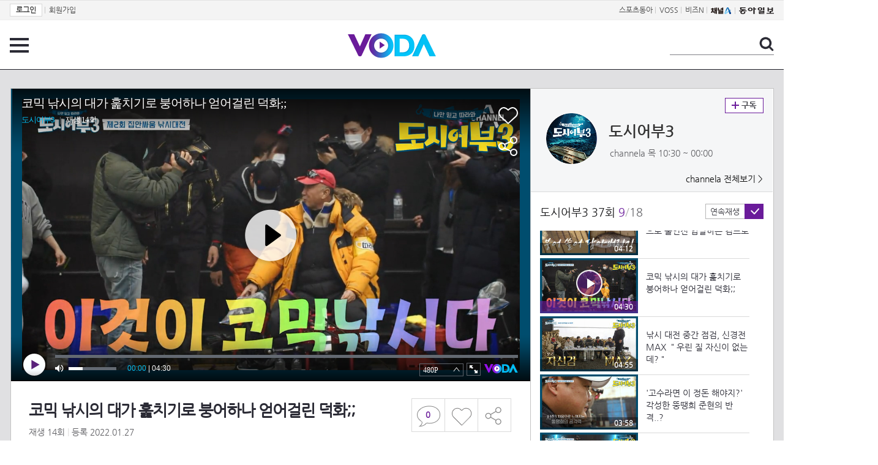

--- FILE ---
content_type: text/html; charset=UTF-8
request_url: https://voda.donga.com/view/3/all/39/3172993/1
body_size: 10520
content:
<!doctype html>
<html lang="ko">
    <head>
        <title>코믹 낚시의 대가 훑치기로 붕어하나 얻어걸린 덕화;; | 보다</title>
        <meta name='keywords' content='보다, VODA, 동아일보, 동아닷컴, news, donga.com, voda'>
        <meta name='description' content="도시어부3 37회(2022.01.27) ＂에이 저건 아니지~＂ 훑치기로 얻어걸린 붕어, 잡고도 부끄러운 덕화의 첫 붕어 나만 믿고 따라와, 도시어부3 매주 목요일 밤 10시 30분">
        <meta name='writer' content='동아닷컴'>
        <meta http-equiv='Content-Type' content='text/html; charset=utf-8'>
        <meta http-equiv="X-UA-Compatible" content="IE=edge">
        <meta property="og:image" content="https://dimg.donga.com/egc/CDB/VODA/Article/CA1/WPG2210104D/61/f2/b2/0c/61f2b20c012ea0a0a0a.png"/>
        <meta name='robots' content='index,follow'/><meta name='googlebot' content='index,follow'/><meta name='referrer' content='no-referrer-when-downgrade'><meta property='og:type' content='video'><meta property='og:site_name' content='voda.donga.com' /><meta property='og:title' content='코믹 낚시의 대가 훑치기로 붕어하나 얻어걸린 덕화;;'/><meta property='og:image' content='https://dimg.donga.com/egc/CDB/VODA/Article/CA1/WPG2210104D/61/f2/b2/0c/61f2b20c012ea0a0a0a.png'/><meta property='og:description' content='도시어부3 37회(2022.01.27) ＂에이 저건 아니지~＂ 훑치기로 얻어걸린 붕어, 잡고도 부끄러운 덕화의 첫 붕어 나만 믿고 따라와, 도시어부3 매주 목요일 밤 10시 30분'><meta property='og:url' content='https://voda.donga.com/view/3/all/39/3172993/1'><meta property='og:video' content='https://voda.donga.com/play?cid=3172993&isAutoPlay=0'><meta property='og:video:url' content='https://voda.donga.com/play?cid=3172993&isAutoPlay=0'><meta property='og:video:type' content='text/html' /><meta property='og:video:width' content='476'><meta property='og:video:height' content='268'><meta property='og:video' content='https://voda.donga.com/play?cid=3172993&isAutoPlay=0'><meta property='og:video:url' content='https://voda.donga.com/play?cid=3172993&isAutoPlay=0'><meta property='og:video:type' content='application/x-shockwave-flash' /><meta property='og:video:width' content='476'><meta property='og:video:height' content='268'><meta name='twitter:card' content='summary' /><meta name='twitter:image:src' content='https://dimg.donga.com/egc/CDB/VODA/Article/CA1/WPG2210104D/61/f2/b2/0c/61f2b20c012ea0a0a0a.png' /><meta name='twitter:site' content='@dongamedia' /><meta name='twitter:url' content='https://voda.donga.com/view/3/all/39/3172993/1' /><meta name='twitter:description' content='도시어부3 37회(2022.01.27) ＂에이 저건 아니지~＂ 훑치기로 얻어걸린 붕어, 잡고도 부끄러운 덕화의 첫 붕어 나만 믿고 따라와, 도시어부3 매주 목요일 밤 10시 30분' /><meta name='twitter:title' content='코믹 낚시의 대가 훑치기로 붕어하나 얻어걸린 덕화;;' />
        <link rel="image_src" href="https://dimg.donga.com/egc/CDB/VODA/Article/CA1/WPG2210104D/61/f2/b2/0c/61f2b20c012ea0a0a0a.png" />
        <link rel='stylesheet' type='text/css' href='https://image.donga.com/voda/pc/2016/css/style.css?t=20240708'>
        <script type="text/javascript" src="https://image.donga.com/donga/js.v.1.0/jquery-latest.js"></script>
        <script type='text/javascript' src='https://image.donga.com/donga/js.v.1.0/jquery-ui.js'></script>
        <script type='text/javascript' src='https://image.donga.com/donga/js.v.1.0/jquery-cookie.js'></script>
        <script type='text/javascript' src='https://image.donga.com/donga/js.v.1.0/donga.js'></script>
            <script type="application/ld+json">
    {
      "@context": "https://schema.org",
      "@type": "VideoObject",
      "name": "코믹 낚시의 대가 훑치기로 붕어하나 얻어걸린 덕화;;",
      "description": "도시어부3 37회(2022.01.27) ＂에이 저건 아니지~＂ 훑치기로 얻어걸린 붕어, 잡고도 부끄러운 덕화의 첫 붕어 나만 믿고 따라와, 도시어부3 매주 목요일 밤 10시 30분",
      "thumbnailUrl": [
        "https://dimg.donga.com/egc/CDB/VODA/Article/CA1/WPG2210104D/61/f2/b2/0c/61f2b20c012ea0a0a0a.png"
       ],
      "uploadDate": "2022-01-27T23:52:04+09:00",
      "duration": "PT4M30S",
      "contentUrl": "https://voda.donga.com/play?cid=3172993&isAutoPlay=0",
      "embedUrl": "https://voda.donga.com/view/3/all/39/3172993/1",
      "regionsAllowed": ["kr"]
    }
    </script>
        <script type='text/javascript' src='https://image.donga.com/dac/VODA/voda_view_head_taboola.js'></script>
        
<script type="text/javascript" src="https://image.donga.com/donga/js.v.1.0/GAbuilder.js?t=20240911"></script>
<script type="text/javascript">
gabuilder = new GAbuilder('GTM-PSNN4TX') ;
let pageviewObj = {
    'up_login_status' : 'N'
}
gabuilder.GAScreen(pageviewObj);
</script>
    </head>
    <body >
        
<!-- Google Tag Manager (noscript) -->
<noscript><iframe src='https://www.googletagmanager.com/ns.html?id=GTM-PSNN4TX' height='0' width='0' style='display:none;visibility:hidden'></iframe></noscript>
<!-- End Google Tag Manager (noscript) -->
        <div class='skip'><a href='#content'>본문바로가기</a></div>

        <!-- gnb 영역 -->
        <div id='gnb'>
    <div class='gnbBox'>
        <ul class='gnbLeft'>
            <li><a href='https://secure.donga.com/membership/login.php?gourl=https%3A%2F%2Fvoda.donga.com%2Fview%2F3%2Fall%2F39%2F3172993%2F1'><strong>로그인</strong></a> | </li><li><a href='https://secure.donga.com/membership/join.php?gourl=https%3A%2F%2Fvoda.donga.com%2Fview%2F3%2Fall%2F39%2F3172993%2F1'>회원가입</a></li>
        </ul>
        <ul class='gnbRight'>
            <li><a href='https://sports.donga.com' target='_blank' alt='SPORTS' title='SPORTS'>스포츠동아</a> | </li><li><a href='https://studio.donga.com/' target='_blank' alt='VOSS' title='VOSS'>VOSS</a> | </li><li><a href='https://bizn.donga.com' target='_blank' alt='BIZN' title='BIZN'>비즈N</a> | </li><li><a href='http://www.ichannela.com/' target='_blank' alt='CHANNEL_A' title='CHANNEL_A'><img src='https://image.donga.com/pc/2022/images/common/btn_ichannela.png'></a></li><li><a href='https://www.donga.com'><img src='https://image.donga.com/pc/2022/images/common/btn_donga.png'></a></li>
        </ul>
    </div>
</div>
        <!-- //gnb 영역 -->

        <!-- header 영역 -->
        <div id='header'>
            <!-- 메뉴 -->
            <div class="menu">
                <a href="#" class="menuBtn" onClick='javascript:$(".menuLayer").toggle();return false;'>전체 메뉴</a>
                <!-- 메뉴 레이어 -->
                <div class='menuLayer' style='display:none;' onmouseover='javascript:$(".menuLayer").show();' onMouseOut='javascript:$(".menuLayer").hide();'>
                    <div class="menu_box player">
                        <strong class="tit">동영상</strong>
                        <ul class="list_menu">
                            <li><a href="https://voda.donga.com/List?p1=genre&p2=all">최신</a></li>
                            <li><a href="https://voda.donga.com/List?p1=genre&p2=bestclick">인기</a></li>
                            <!-- <li><a href="https://voda.donga.com/List?c=01010&p1=genre&p2=all">뉴스</a></li> -->
                            <li><a href="https://voda.donga.com/List?c=0102&p1=genre&p2=all">예능</a></li>
                            <li><a href="https://voda.donga.com/List?c=0103&p1=genre&p2=all">뮤직</a></li>
                            <li><a href="https://voda.donga.com/List?c=0109&p1=genre&p2=all">어린이</a></li>
                            <li><a href="https://voda.donga.com/List?c=0107&p1=genre&p2=all">스포츠</a></li>
                            <!-- <li><a href="https://voda.donga.com/List?c=0108&p1=genre&p2=all">게임</a></li> -->
                            <li><a href="https://voda.donga.com/List?c=0105&p1=genre&p2=all">교양</a></li>
                            <li><a href="https://voda.donga.com/List?c=0106&p1=genre&p2=all">라이프</a></li>
                            <li><a href="https://voda.donga.com/List?c=0104&p1=genre&p2=all">시사</a></li>
                            <li><a href="https://voda.donga.com/List?c=0101&p1=genre&p2=all">드라마/영화</a></li>
                        </ul>
                    </div>
                    <div class="menu_box program">
                        <strong class="tit">프로그램</strong>
                        <ul class="list_menu">
                            <li><a href="https://voda.donga.com/List?p1=program&p2=all">최신 업데이트</a></li>
                            <li><a href="https://voda.donga.com/List?c=0005&p1=program&p2=broad">방송사별</a></li>
                            <li><a href="https://voda.donga.com/List?p1=program&p2=weekly">요일별</a></li>
                        </ul>
                    </div>
                    <div class="menu_box my">
                        <strong class="tit">MY</strong>
                        <ul class="list_menu">
                            <li><a href="https://voda.donga.com/My/List?p1=recent">최근 본</a></li>
                            <li><a href="https://voda.donga.com/My/List?p1=like">좋아요</a></li>
                            <li><a href="https://voda.donga.com/My/Subscription">구독</a></li>
                        </ul>
                    </div>
                    <div class="menu_box tv_brand">
                        <strong class="tit">브랜드관</strong>
                        <ul class="list_menu">
                            <li><a href="https://voda.donga.com/Brand?c=0&p1=tvchosun&p4=0003"><span class="icon_brand tvcho">TV조선</span></a></li>
                            <li><a href="https://voda.donga.com/Brand?c=0&p1=mbn&p4=0006"><span class="icon_brand mbn">MBN</span></a></li>
                            <li><a href="https://voda.donga.com/Brand?c=0&p1=channela&p4=0004"><span class="icon_brand cha">채널A</span></a></li>
                            <li><a href="https://voda.donga.com/Brand?c=0&p1=jtbc&p4=0005"><span class="icon_brand jtbc">JTBC</span></a></li>
                            <!--<li><a href="https://voda.donga.com/Brand?c=0&p1=cjenm&p4=0007"><span class="icon_brand cjem">CJ ENM</span></a></li>-->
                            <li><a href="https://voda.donga.com/Brand?c=0&p1=kbs&p4=0008"><span class="icon_brand kbs">KBS</span></a></li>
                            <li><a href="https://voda.donga.com/Brand?c=0&p1=mbc&p4=0002"><span class="icon_brand mbc">MBC</span></a></li>
                            <li><a href="https://voda.donga.com/Brand?c=0&p1=sbs&p4=0001"><span class="icon_brand sbs">SBS</span></a></li>
                            <!-- <li><a href="#"><span class="icon_brand ebs">EBS</span></a></li> -->
                        </ul>
                    </div>
                    <a href='#' class="btn_close" onClick='javascript:$(".menuLayer").hide();return false;'>닫기</a>
                </div>
                <!-- //메뉴 레이어 -->
            </div>
            <!-- //메뉴 -->
            <h1><a href="https://voda.donga.com"><img src="https://image.donga.com/voda/pc/2016/images/logo.gif" alt="VODA" /></a></h1>
            <!-- 전체 검색 -->
            <div class="search">
                <form action="https://voda.donga.com/Search" name="search">
                    <fieldset>
                        <legend>검색</legend>
                        <input type="text" id="query" name="query" title="검색어 입력 " />
                        <a href="javascript:search.submit();">검색</a>
                    </fieldset>
                </form>
            </div>
            <!-- // 전체 검색 -->
        </div>
        <!-- //header 영역 -->        <div id="wrap">
            <!-- container -->
            <div id="container">
                <div id="content">
                    <div class="playView">
                        <!-- 상단 동영상 영역 -->
                        <div class="playAreaWrap">
                        <div class="playArea">
                            <div class="playAreaCon">
                                <div class="playLeft">
                                    <!-- iframe 동영상 영역 -->
                                    <iframe width="848" height="478" src="https://voda.donga.com/play?cid=3172993&prod=voda&isAutoPlay=1&reco=0" frameborder="0" allowfullscreen name="iframe" scrolling="no"></iframe>
                                    <!-- //iframe 동영상 영역 -->
                                    <div class="playInfo">
                                        <h1 class="tit">코믹 낚시의 대가 훑치기로 붕어하나 얻어걸린 덕화;;</h1>
                                        <span>재생 <span id="playCnt">0</span>회  <span>|</span>  등록 2022.01.27</span>
                                        <div class="txtBox">
                                            <p class="txt">＂에이 저건 아니지~＂ 훑치기로 얻어걸린 붕어, 잡고도 부끄러운 덕화의 첫 붕어 나만 믿고 따라와, 도시어부3 매주 목요일 …</p>
                                            <!-- 더보기했을 떄 내용 -->
                                            <div class="txt2">
                                            <p>＂에이 저건 아니지~＂ 훑치기로 얻어걸린 붕어, 잡고도 부끄러운 덕화의 첫 붕어 나만 믿고 따라와, 도시어부3 매주 목요일 밤 10시 30분<br><br><strong>영상물 등급&nbsp;&nbsp;</strong> 12세 이상 시청가 <br>
<strong>방영일&nbsp;&nbsp;&nbsp;&nbsp;&nbsp;&nbsp;&nbsp;&nbsp;&nbsp;&nbsp;</strong> 2022. 01. 27<br>
<strong>카테고리&nbsp;&nbsp;&nbsp;&nbsp;&nbsp;&nbsp;</strong> 예능</p>
                                                <ul>
                                                    
                                                </ul>
                                            </div>
                                            <!-- //더보기했을 떄 내용 -->
                                        </div>
                                        <a href="#" class="more" onclick="javascript:return false;">더보기</a>
                                        <script type='text/javascript' src='https://image.donga.com/dac/VODA/voda_view_content.js'></script>
                                        <div class='play_bottom_ad'><script src='https://image.donga.com/dac/VODA/PC/voda_view_center_banner.js' type='text/javascript'></script></div>

                                        <ul class="btnArea">
                                            <li class="comment">
                                                <a href="#replyLayer" id="replyCnt"></a>
                                            </li>
                                            <span id='likeCnt' style='display:none;'></span><li class='like' onclick='javascript:return _spinTopLike(spinTopParams);' id='likeBtn'><a href='#'>좋아요</a></li> <li class='like' id='likeBox' style='display:none;'><a href='#' class='on' ></a></li>
                                            <li class="share">
                                                <a href="#none" class="shareBtn" onClick='javascript:$(".shareLayer").toggle();'>공유하기</a>
                                            </li>
                                        </ul>
                                        <div class='shareLayer' style='display:none;' onmouseover='javascript:$(".shareLayer").show();' onMouseOut='javascript:$(".shareLayer").hide();' >
                                            <span class="title">공유하기</span>
                                            <ul class="sns_list">

                                                <li><a href="#" onclick = "window.open( 'http://www.facebook.com/sharer.php?u=https%3A%2F%2Fvoda.donga.com%2Fview%2F3%2Fall%2F39%2F3172993%2F1', '_SNS', 'width=760,height=500' ) ;return false;"><span class="icon_sns facebook">페이스북</span></a></li>
                                                <li><a href="#" onclick = "window.open( 'http://twitter.com/share?text=%EC%BD%94%EB%AF%B9%20%EB%82%9A%EC%8B%9C%EC%9D%98%20%EB%8C%80%EA%B0%80%20%ED%9B%91%EC%B9%98%EA%B8%B0%EB%A1%9C%20%EB%B6%95%EC%96%B4%ED%95%98%EB%82%98%20%EC%96%BB%EC%96%B4%EA%B1%B8%EB%A6%B0%20%EB%8D%95%ED%99%94%3B%3B%20%3A%20VODA%20donga.com&url=https%3A%2F%2Fvoda.donga.com%2Fview%2F3%2Fall%2F39%2F3172993%2F1', '_SNS', 'width=860,height=500' ) ;return false;"><span class="icon_sns twitter">트위터</span></a></li>

                                                
                                                <li class="url">
                                                    <input type="text" class="url_inp" value="https://voda.donga.com/view/3/all/39/3172993/1"  id="url1"><a href="#" class="btn_copyurl" onclick="javascript:copyUrl('url1'); return false;">url복사</a>
                                                    <span class="txt" id="url1Txt">URL주소가 <em>복사</em>되었습니다.</span>
                                                </li>

                                            </ul>
                                            <a href='#none' class="btn_close" onClick='javascript:$(".shareLayer").hide();return false;'>닫기</a>
                                        </div>
                                    </div>
                                </div>
                                <div class="playRight">
                                    <div class="titBox">
    <div class='imgBox prgBg'><img src='https://dimg.donga.com/egc/CDB/VODA/Article/Program/CA1/WPG2210104D/63/35/b3/d2/6335b3d21089a0a0a0a.jpg' alt='' /><span class='bg'></span></div>
    <div class="infoBox">
        <h2><a href='https://voda.donga.com/Program?cid=2603722'>도시어부3</a></h2>
        <span class="info">channela 목  10:30 ~ 00:00</span>
    </div>
    <span class="subscribe">
        <a href='#' id='favorite0' onclick='javascript:return _spinTopFavorite(spinTopParams, 0);'>구독</a><a href='#' id='disfavorite0' onclick='javascript:return _spinTopDisFavorite(spinTopParams, 0);' class='on' style='display:none;'>구독</a>
    </span>
    <span class="all"><a href='https://voda.donga.com/Brand?c=0&p1=channela' >channela 전체보기 ></a></span>
</div>
                                    <div class="titListBox">
                                        <div>
                                            <div class="info">
                                                <span class="name">도시어부3 37회</span>  <span class='cur'>9</span><span class='slash'>/</span><span class='tot'>18</span>
                                            </div>
                                            <span class="autoPlayBox">
                                                    <span class="autoPlay">연속재생</span><span class="chk" id="chk_auto">동의</span>
                                            </span>
                                        </div>
                                        <div class="titList">
                                            <ul id="mydiv">
                                               <li>
    <a href="https://voda.donga.com/view/3/all/39/3167662/1">
        <div class="thumb">
            <img src="https://dimg.donga.com/c/160/90/95/1/egc/CDB/VODA/Article/CA1/WPG2210104D/61/ef/a9/cb/61efa9cb0a5ea0a0a0a.png" alt="" />
            <div class="play_info">
                <span class="time">00:48</span>
            </div>
            
        </div>
        <div class="thumb_txt">
            <p>[예고] 치열하다 치열해.. '도시어부 vs 제작진' 마지막 낚시대전</p>
        </div>
    </a>
</li><li>
    <a href="https://voda.donga.com/view/3/all/39/3171694/1">
        <div class="thumb">
            <img src="https://dimg.donga.com/c/160/90/95/1/egc/CDB/VODA/Article/CA1/WPG2210104D/61/f2/06/07/61f20607094ba0a0a0a.jpg" alt="" />
            <div class="play_info">
                <span class="time">02:57</span>
            </div>
            
        </div>
        <div class="thumb_txt">
            <p>[선공개] ＂우린 다시 만나게 될 테니까＂ 끝의 다른 말은 또 다른 시작임을 알리며...</p>
        </div>
    </a>
</li><li>
    <a href="https://voda.donga.com/view/3/all/39/3172966/1">
        <div class="thumb">
            <img src="https://dimg.donga.com/c/160/90/95/1/egc/CDB/VODA/Article/CA1/WPG2210104D/61/f2/af/3b/61f2af3b1ff1a0a0a0a.png" alt="" />
            <div class="play_info">
                <span class="time">04:44</span>
            </div>
            
        </div>
        <div class="thumb_txt">
            <p>(과몰입 주의) 응원에 진심인 제작진, '절도&칼각 무빙'</p>
        </div>
    </a>
</li><li>
    <a href="https://voda.donga.com/view/3/all/39/3172969/1">
        <div class="thumb">
            <img src="https://dimg.donga.com/c/160/90/95/1/egc/CDB/VODA/Article/CA1/WPG2210104D/61/f2/af/3c/61f2af3c025da0a0a0a.png" alt="" />
            <div class="play_info">
                <span class="time">03:28</span>
            </div>
            
        </div>
        <div class="thumb_txt">
            <p>＂이게 이럴 일이야..?＂  숨 막히는 '제작진 VS 출연진' 낚시대전 전초전</p>
        </div>
    </a>
</li><li>
    <a href="https://voda.donga.com/view/3/all/39/3172972/1">
        <div class="thumb">
            <img src="https://dimg.donga.com/c/160/90/95/1/egc/CDB/VODA/Article/CA1/WPG2210104D/61/f2/af/3c/61f2af3c0c23a0a0a0a.png" alt="" />
            <div class="play_info">
                <span class="time">04:51</span>
            </div>
            
        </div>
        <div class="thumb_txt">
            <p>※도합 210년 조력 압살※ 낚생 1일차 퀸정연의 붕어 선공?! </p>
        </div>
    </a>
</li><li>
    <a href="https://voda.donga.com/view/3/all/39/3172975/1">
        <div class="thumb">
            <img src="https://dimg.donga.com/c/160/90/95/1/egc/CDB/VODA/Article/CA1/WPG2210104D/61/f2/af/3c/61f2af3c14aba0a0a0a.png" alt="" />
            <div class="play_info">
                <span class="time">04:31</span>
            </div>
            
        </div>
        <div class="thumb_txt">
            <p>킹경규 빙의 ON, 낚시 대신 분량 챙기는 연출팀 3일차 </p>
        </div>
    </a>
</li><li>
    <a href="https://voda.donga.com/view/3/all/39/3172984/1">
        <div class="thumb">
            <img src="https://dimg.donga.com/c/160/90/95/1/egc/CDB/VODA/Article/CA1/WPG2210104D/61/f2/b1/1e/61f2b11e2324a0a0a0a.png" alt="" />
            <div class="play_info">
                <span class="time">03:31</span>
            </div>
            
        </div>
        <div class="thumb_txt">
            <p>김프로 시즌 4 가나요..? 준현의 목숨이 달린 고기 사수</p>
        </div>
    </a>
</li><li>
    <a href="https://voda.donga.com/view/3/all/39/3172987/1">
        <div class="thumb">
            <img src="https://dimg.donga.com/c/160/90/95/1/egc/CDB/VODA/Article/CA1/WPG2210104D/61/f2/b1/93/61f2b1930577a0a0a0a.png" alt="" />
            <div class="play_info">
                <span class="time">04:12</span>
            </div>
            
        </div>
        <div class="thumb_txt">
            <p>＂???: 대회 관둬라＂, 실력으로 출연진 압살하는 김프로</p>
        </div>
    </a>
</li><li>
    <a href="https://voda.donga.com/view/3/all/39/3172993/1">
        <div class="thumb">
            <img src="https://dimg.donga.com/c/160/90/95/1/egc/CDB/VODA/Article/CA1/WPG2210104D/61/f2/b2/0c/61f2b20c012ea0a0a0a.png" alt="" />
            <div class="play_info on">
                <span class="time">04:30</span>
            </div>
            <span class='play'>재생중</span>
        </div>
        <div class="thumb_txt">
            <p>코믹 낚시의 대가 훑치기로 붕어하나 얻어걸린 덕화;;</p>
        </div>
    </a>
</li><li>
    <a href="https://voda.donga.com/view/3/all/39/3173029/1">
        <div class="thumb">
            <img src="https://dimg.donga.com/c/160/90/95/1/egc/CDB/VODA/Article/CA1/WPG2210104D/61/f2/b4/da/61f2b4da12e1a0a0a0a.png" alt="" />
            <div class="play_info">
                <span class="time">04:55</span>
            </div>
            
        </div>
        <div class="thumb_txt">
            <p>낚시 대전 중간 점검, 신경전 MAX ＂우린 질 자신이 없는데?＂</p>
        </div>
    </a>
</li><li>
    <a href="https://voda.donga.com/view/3/all/39/3173044/1">
        <div class="thumb">
            <img src="https://dimg.donga.com/c/160/90/95/1/egc/CDB/VODA/Article/CA1/WPG2210104D/61/f2/b8/9b/61f2b89b0a77a0a0a0a.png" alt="" />
            <div class="play_info">
                <span class="time">03:58</span>
            </div>
            
        </div>
        <div class="thumb_txt">
            <p>'고수라면 이 정돈 해야지?' 각성한 뚱땡희 준현의 반격..?</p>
        </div>
    </a>
</li><li>
    <a href="https://voda.donga.com/view/3/all/39/3173065/1">
        <div class="thumb">
            <img src="https://dimg.donga.com/c/160/90/95/1/egc/CDB/VODA/Article/CA1/WPG2210104D/61/f2/ba/f3/61f2baf3154ba0a0a0a.png" alt="" />
            <div class="play_info">
                <span class="time">03:59</span>
            </div>
            
        </div>
        <div class="thumb_txt">
            <p>자리 탓 멈춰, 덕화 경규 옆에서 터져 나오는 붕어</p>
        </div>
    </a>
</li><li>
    <a href="https://voda.donga.com/view/3/all/39/3173074/1">
        <div class="thumb">
            <img src="https://dimg.donga.com/c/160/90/95/1/egc/CDB/VODA/Article/CA1/WPG2210104D/61/f2/bd/4c/61f2bd4c1729a0a0a0a.png" alt="" />
            <div class="play_info">
                <span class="time">04:05</span>
            </div>
            
        </div>
        <div class="thumb_txt">
            <p>출연진 숨통 끊는 퀸정연의 고오급 클래스 쫓아오면 도망가는 제작진?!</p>
        </div>
    </a>
</li><li>
    <a href="https://voda.donga.com/view/3/all/39/3173092/1">
        <div class="thumb">
            <img src="https://dimg.donga.com/c/160/90/95/1/egc/CDB/VODA/Article/CA1/WPG2210104D/61/f2/bf/a3/61f2bfa31f2ea0a0a0a.png" alt="" />
            <div class="play_info">
                <span class="time">04:36</span>
            </div>
            
        </div>
        <div class="thumb_txt">
            <p>역대급 킹덕화 수치, 양쪽에서 터져 나오는 붕어</p>
        </div>
    </a>
</li><li>
    <a href="https://voda.donga.com/view/3/all/39/3173113/1">
        <div class="thumb">
            <img src="https://dimg.donga.com/c/160/90/95/1/egc/CDB/VODA/Article/CA1/WPG2210104D/61/f2/c1/fc/61f2c1fc0893a0a0a0a.png" alt="" />
            <div class="play_info">
                <span class="time">04:54</span>
            </div>
            
        </div>
        <div class="thumb_txt">
            <p>대망의 메인이벤트 회식비를 건 출연진 카드뽑기</p>
        </div>
    </a>
</li><li>
    <a href="https://voda.donga.com/view/3/all/39/3173134/1">
        <div class="thumb">
            <img src="https://dimg.donga.com/c/160/90/95/1/egc/CDB/VODA/Article/CA1/WPG2210104D/61/f2/c3/dc/61f2c3dc0b5aa0a0a0a.png" alt="" />
            <div class="play_info">
                <span class="time">05:01</span>
            </div>
            
        </div>
        <div class="thumb_txt">
            <p>도시어부 생활 통지표 공개 하위권은 준현 확정?!</p>
        </div>
    </a>
</li><li>
    <a href="https://voda.donga.com/view/3/all/39/3178126/1">
        <div class="thumb">
            <img src="https://dimg.donga.com/c/160/90/95/1/egc/CDB/VODA/Article/CA1/WPG2210104D/61/f6/9a/5c/61f69a5c050ea0a0a0a.jpg" alt="" />
            <div class="play_info">
                <span class="time">13:12</span>
            </div>
            
        </div>
        <div class="thumb_txt">
            <p>시즌 3 고생했다..! 이제 시즌 4로 팔로우 미! </p>
        </div>
    </a>
</li><li>
    <a href="https://voda.donga.com/view/3/all/39/3178171/1">
        <div class="thumb">
            <img src="https://dimg.donga.com/c/160/90/95/1/egc/CDB/VODA/Article/CA1/WPG2210104D/61/f6/9b/4c/61f69b4c1bc2a0a0a0a.jpg" alt="" />
            <div class="play_info">
                <span class="time">14:37</span>
            </div>
            
        </div>
        <div class="thumb_txt">
            <p>압승이 뭔지 보여주마! 제작진vs출연진, 그 결과는..?</p>
        </div>
    </a>
</li>
                                            </ul>
                                        </div>
                                    </div>
                                    <div class='aside_bottom_ad'><script src='https://image.donga.com/dac/VODA/PC/voda_view_aside_bottom.js' type='text/javascript'></script></div>
                                </div>
                            </div>

                        <div class='ad_right01'><script type='text/javascript' src='https://image.donga.com/dac/VODA/voda_view_right_wing_20170223.js'></script></div>
                        <div class='ad_left01'><script src='https://image.donga.com/dac/VODA/PC/voda_view_left_wing.js' type='text/javascript'></script></div>
                        </div>
                </div>
<script>
    $(document).ready(function(){
        $('.playInfo .more').click(function(){
            $('.playLeft').toggleClass('on');
            if ($('.playLeft').hasClass('on'))
            {
                $('.playLeft').css('height','auto');
            }
            /* 더보기했을 때 */
            $('.playInfo .txt2').toggleClass('on');

            if ($('.playInfo .txt2').hasClass('on'))
            {
                $('.playInfo .txt').css('display','none');
                $('.playInfo .more').text('닫기');
            }
            else
            {
                $('.playInfo .txt').css('display','block');
                $('.playInfo .more').text('더보기');

            }

            /* 더보기했을 때 동영상리스트 높이 */
            $('.titListBox .titList ul').toggleClass('on');
            if ($('.titListBox .titList ul').hasClass('on'))
            {
                var moreTxtH = $('.playInfo .txtBox .txt2.on').height();
                var listH = $('.titListBox .titList ul').height();
                var morelistH = listH+moreTxtH+30;
                $('.titListBox .titList').css('height',morelistH);
                $('.titListBox .titList ul').css('height',morelistH);
            }
            else
            {
                $('.titListBox .titList').css('height','411px');
                $('.titListBox .titList ul').css('height','411px');
            }
        });
    });
</script>
<script>
    function sendAdLog(track_url) {
        var param = {
            f: track_url
        } ;
        $.ajax({
            url: "https://voda.donga.com/OPENAPI/voda/sendlog",
            data: param,
            type: "post",
            success : function() {
            },
            error : function(){
                console.log("error");
            }
        });
    }

    var cookie_chk = "0" ;

    if (cookie_chk == 1)
    {
        $('#likeBtn').hide() ;
        $('#likeBox').show() ;
    }
    else
    {
        $("#likeBtn").click( function(){
            $('#likeBtn').hide() ;
            $('#likeBox').show() ;
        });
    }
    $("#likeBox").click( function(){
        alert('이미 추천하였습니다.') ;
        return false;
    });
    function getSpinTopCount()
    {
        $.getJSON ( "https://spintop.donga.com/comment?jsoncallback=?", {
            m: "newsinfo" ,
            p3: "voda.donga.com" ,
            p4: "VODA.3172993"
        })
        .done ( function( result ) {
            var data = $.parseJSON(result);
            if (data.DATA)
            {
                $('#playCnt').html( data.DATA.ref2  ) ;
            }
            else
            {
                $('#playCnt').html( 0 ) ;
            }
        })
        .error ( function( result ) {
        });
    }
    function getCommentCount()
    {
        $.getJSON ( "https://spintop.donga.com/comment?jsoncallback=?", {
            m: "count" ,
            p3: "voda.donga.com" ,
            p4: "VODA.3172993"
        })
        .done ( function( result ) {
            $('#replyCnt').html( '<strong>'+result+'</strong>' ) ;
        })
        .error ( function( result ) {
        });
    }
    getSpinTopCount();
    getCommentCount();

</script>
                        <!-- //상단 동영상 영역 -->
<script type='text/javascript' src='https://image.donga.com/dac/VODA/voda_view_taboola.js'></script>

<div class="playViewCon">
    <!-- 당신이 좋아 할 만한 영상 -->
    <div>
        <h3>당신이 좋아 할 만한 영상</h3>
        <ul class="thumb_list">
                        <li>
                <a href="javascript:sendRecommendLog('K02_PS-2025195985-01-000_20260118_SC0002', '6071272');">
                <div class="thumb">
                    <img src="https://dimg.donga.com/c/240/135/95/1/egc/CDB/VODA/Article/K02/T2025-0254/K02_PS-2026003027-01-000_20260122_TECH001586.jpg" alt="" />
                    <div class="play_info">
                        <span class="play">재생</span>
                        <span class="time">00:31</span>
                    </div>
                </div>
                <div class="thumb_txt">
                    <span class="tit">친밀한 리플리</span>
                    <span class="txt">[83회 예고] 건향이 공난숙 손에 넘어가 [친밀한 리플리] | KBS 방송</span>
                </div>
                <span class="line"></span>
            </a>
        </li>            <li>
                <a href="javascript:sendRecommendLog('K02_PS-2025195985-01-000_20260118_SC0002', '6071206');">
                <div class="thumb">
                    <img src="https://dimg.donga.com/c/240/135/95/1/egc/CDB/VODA/Article/K02/T2025-0254/K02_PS-2026003027-01-000_MFSC1617.jpg" alt="" />
                    <div class="play_info">
                        <span class="play">재생</span>
                        <span class="time">02:43</span>
                    </div>
                </div>
                <div class="thumb_txt">
                    <span class="tit">친밀한 리플리</span>
                    <span class="txt">＂네가 하기에 달렸어＂ 이일화와 한 팀이 되기로 한 이승연 [친밀한 리플리] | KBS 260122 방송 </span>
                </div>
                <span class="line"></span>
            </a>
        </li>            <li>
                <a href="javascript:sendRecommendLog('K02_PS-2025195985-01-000_20260118_SC0002', '6070045');">
                <div class="thumb">
                    <img src="https://dimg.donga.com/c/240/135/95/1/egc/CDB/VODA/Article/S03/22000012183/S03_22000626035993.jpg" alt="" />
                    <div class="play_info">
                        <span class="play">재생</span>
                        <span class="time">18:22</span>
                    </div>
                </div>
                <div class="thumb_txt">
                    <span class="tit">나는 SOLO</span>
                    <span class="txt">29기 최종 선택!! 결국 영철의 신부는 정숙!!ㅣ나는솔로 EP.237ㅣSBS PLUS X ENAㅣ수요일 밤 10시 30분</span>
                </div>
                <span class="line"></span>
            </a>
        </li>            <li>
                <a href="javascript:sendRecommendLog('K02_PS-2025195985-01-000_20260118_SC0002', '6071209');">
                <div class="thumb">
                    <img src="https://dimg.donga.com/c/240/135/95/1/egc/CDB/VODA/Article/M01/T60528G/M01_T2202601225936367.jpg" alt="" />
                    <div class="play_info">
                        <span class="play">재생</span>
                        <span class="time">00:31</span>
                    </div>
                </div>
                <div class="thumb_txt">
                    <span class="tit">첫 번째 남자</span>
                    <span class="txt">[29회 예고] ＂내가 장미 흉내를 낸대＂, MBC 260123 방송</span>
                </div>
                <span class="line"></span>
            </a>
        </li>            <li>
                <a href="javascript:sendRecommendLog('K02_PS-2025195985-01-000_20260118_SC0002', '6071212');">
                <div class="thumb">
                    <img src="https://dimg.donga.com/c/240/135/95/1/egc/CDB/VODA/Article/K02/T2025-0254/K02_PS-2026003027-01-000_MFSC2450.jpg" alt="" />
                    <div class="play_info">
                        <span class="play">재생</span>
                        <span class="time">02:12</span>
                    </div>
                </div>
                <div class="thumb_txt">
                    <span class="tit">친밀한 리플리</span>
                    <span class="txt">＂우리 정원이 살려줘서 고마워＂ 설정환에게 고마움을 전하는 이일화 [친밀한 리플리] | KBS 260122 방송 </span>
                </div>
                <span class="line"></span>
            </a>
        </li>            <li>
                <a href="javascript:sendRecommendLog('K02_PS-2025195985-01-000_20260118_SC0002', '6071227');">
                <div class="thumb">
                    <img src="https://dimg.donga.com/c/240/135/95/1/egc/CDB/VODA/Article/K02/T2025-0254/K02_PS-2026003027-01-000_MFSC4280.jpg" alt="" />
                    <div class="play_info">
                        <span class="play">재생</span>
                        <span class="time">01:51</span>
                    </div>
                </div>
                <div class="thumb_txt">
                    <span class="tit">친밀한 리플리</span>
                    <span class="txt">＂저건 내 디자인인데...＂ 이시아&최다음의 사이를 이간질하는 이효나 [친밀한 리플리] | KBS 260122 방송 </span>
                </div>
                <span class="line"></span>
            </a>
        </li>            <li>
                <a href="javascript:sendRecommendLog('K02_PS-2025195985-01-000_20260118_SC0002', '6071263');">
                <div class="thumb">
                    <img src="https://dimg.donga.com/c/240/135/95/1/egc/CDB/VODA/Article/K02/T2025-0254/K02_PS-2026003027-01-000_MFSC9861.jpg" alt="" />
                    <div class="play_info">
                        <span class="play">재생</span>
                        <span class="time">09:05</span>
                    </div>
                </div>
                <div class="thumb_txt">
                    <span class="tit">친밀한 리플리</span>
                    <span class="txt">[82회 하이라이트] ＂무슨 일이 있어도...＂ 반격을 준비하는 이일화&설정환 [친밀한 리플리] | KBS 260122 방송 </span>
                </div>
                <span class="line"></span>
            </a>
        </li>            <li>
                <a href="javascript:sendRecommendLog('K02_PS-2025195985-01-000_20260118_SC0002', '6071224');">
                <div class="thumb">
                    <img src="https://dimg.donga.com/c/240/135/95/1/egc/CDB/VODA/Article/K02/T2025-0254/K02_PS-2026003027-01-000_MFSC5429.jpg" alt="" />
                    <div class="play_info">
                        <span class="play">재생</span>
                        <span class="time">02:04</span>
                    </div>
                </div>
                <div class="thumb_txt">
                    <span class="tit">친밀한 리플리</span>
                    <span class="txt">한기웅의 말도 안되는 변명에 분노하는 설정환 ＂실수였고 사고였어＂ [친밀한 리플리] | KBS 260122 방송 </span>
                </div>
                <span class="line"></span>
            </a>
        </li>            <li>
                <a href="javascript:sendRecommendLog('K02_PS-2025195985-01-000_20260118_SC0002', '6071245');">
                <div class="thumb">
                    <img src="https://dimg.donga.com/c/240/135/95/1/egc/CDB/VODA/Article/K02/T2025-0254/K02_PS-2026003027-01-000_MFSC6206.jpg" alt="" />
                    <div class="play_info">
                        <span class="play">재생</span>
                        <span class="time">02:11</span>
                    </div>
                </div>
                <div class="thumb_txt">
                    <span class="tit">친밀한 리플리</span>
                    <span class="txt">＂아빠는 어떤 사람이야?＂ 최종환에게 고민을 털어놓는 최다음 [친밀한 리플리] | KBS 260122 방송 </span>
                </div>
                <span class="line"></span>
            </a>
        </li>            <li>
                <a href="javascript:sendRecommendLog('K02_PS-2025195985-01-000_20260118_SC0002', '6071221');">
                <div class="thumb">
                    <img src="https://dimg.donga.com/c/240/135/95/1/egc/CDB/VODA/Article/K02/T2025-0254/K02_PS-2026003027-01-000_MFSC3322.jpg" alt="" />
                    <div class="play_info">
                        <span class="play">재생</span>
                        <span class="time">02:01</span>
                    </div>
                </div>
                <div class="thumb_txt">
                    <span class="tit">친밀한 리플리</span>
                    <span class="txt">이시아의 디자인을 빼돌린 이효나 ＂디자인이 없어졌어요＂ [친밀한 리플리] | KBS 260122 방송 </span>
                </div>
                <span class="line"></span>
            </a>
        </li>            <li>
                <a href="javascript:sendRecommendLog('K02_PS-2025195985-01-000_20260118_SC0002', '6071257');">
                <div class="thumb">
                    <img src="https://dimg.donga.com/c/240/135/95/1/egc/CDB/VODA/Article/K02/T2025-0254/K02_PS-2026003027-01-000_MFSC8730.jpg" alt="" />
                    <div class="play_info">
                        <span class="play">재생</span>
                        <span class="time">02:58</span>
                    </div>
                </div>
                <div class="thumb_txt">
                    <span class="tit">친밀한 리플리</span>
                    <span class="txt">＂찾아내겠습니다＂ 최종환을 향한 반격을 준비하는 이일화&설정환 [친밀한 리플리] | KBS 260122 방송 </span>
                </div>
                <span class="line"></span>
            </a>
        </li>            <li>
                <a href="javascript:sendRecommendLog('K02_PS-2025195985-01-000_20260118_SC0002', '6071254');">
                <div class="thumb">
                    <img src="https://dimg.donga.com/c/240/135/95/1/egc/CDB/VODA/Article/K02/T2025-0254/K02_PS-2026003027-01-000_MFSC7705.jpg" alt="" />
                    <div class="play_info">
                        <span class="play">재생</span>
                        <span class="time">01:49</span>
                    </div>
                </div>
                <div class="thumb_txt">
                    <span class="tit">친밀한 리플리</span>
                    <span class="txt">＂진세훈이냐 한혜라냐...＂ 누구의 손을 잡을지 고민하는 이승연 [친밀한 리플리] | KBS 260122 방송 </span>
                </div>
                <span class="line"></span>
            </a>
        </li>            <li>
                <a href="javascript:sendRecommendLog('K02_PS-2025195985-01-000_20260118_SC0002', '6059380');">
                <div class="thumb">
                    <img src="https://dimg.donga.com/c/240/135/95/1/egc/CDB/VODA/Article/S03/22000012183/S03_22000625664168.jpg" alt="" />
                    <div class="play_info">
                        <span class="play">재생</span>
                        <span class="time">00:30</span>
                    </div>
                </div>
                <div class="thumb_txt">
                    <span class="tit">나는 SOLO</span>
                    <span class="txt">[나는솔로 237회 예고] 과연 영철의 신부는 누구일까요?ㅣ나는솔로 EP.237ㅣSBS PLUS X ENAㅣ수요일 밤 10시 30분</span>
                </div>
                <span class="line"></span>
            </a>
        </li>            <li>
                <a href="javascript:sendRecommendLog('K02_PS-2025195985-01-000_20260118_SC0002', '6071194');">
                <div class="thumb">
                    <img src="https://dimg.donga.com/c/240/135/95/1/egc/CDB/VODA/Article/M01/T60528G/M01_TZ202601225934762.jpg" alt="" />
                    <div class="play_info">
                        <span class="play">재생</span>
                        <span class="time">03:14</span>
                    </div>
                </div>
                <div class="thumb_txt">
                    <span class="tit">첫 번째 남자</span>
                    <span class="txt">＂괜찮으세요, 대표님?＂ 충격적인 사실 들은 오현경, MBC 260122 방송</span>
                </div>
                <span class="line"></span>
            </a>
        </li>            <li>
                <a href="javascript:sendRecommendLog('K02_PS-2025195985-01-000_20260118_SC0002', '6071170');">
                <div class="thumb">
                    <img src="https://dimg.donga.com/c/240/135/95/1/egc/CDB/VODA/Article/M01/T60528G/M01_TZ202601225930286.jpg" alt="" />
                    <div class="play_info">
                        <span class="play">재생</span>
                        <span class="time">03:07</span>
                    </div>
                </div>
                <div class="thumb_txt">
                    <span class="tit">첫 번째 남자</span>
                    <span class="txt">＂입양도 됐었던 거 같고요＂ 아들 찾으러 간 오현경, MBC 260122 방송</span>
                </div>
                <span class="line"></span>
            </a>
        </li>            <li>
                <a href="javascript:sendRecommendLog('K02_PS-2025195985-01-000_20260118_SC0002', '6069886');">
                <div class="thumb">
                    <img src="https://dimg.donga.com/c/240/135/95/1/egc/CDB/VODA/Article/S03/22000012183/S03_22000626027719.jpg" alt="" />
                    <div class="play_info">
                        <span class="play">재생</span>
                        <span class="time">14:23</span>
                    </div>
                </div>
                <div class="thumb_txt">
                    <span class="tit">나는 SOLO</span>
                    <span class="txt">정숙을 선택한 영철을 보며 우울모드가 되는 영숙;;ㅣ나는솔로 EP.237ㅣSBS PLUS X ENAㅣ수요일 밤 10시 30분</span>
                </div>
                <span class="line"></span>
            </a>
        </li>            <li>
                <a href="javascript:sendRecommendLog('K02_PS-2025195985-01-000_20260118_SC0002', '6071182');">
                <div class="thumb">
                    <img src="https://dimg.donga.com/c/240/135/95/1/egc/CDB/VODA/Article/M01/T60528G/M01_TZ202601225932900.jpg" alt="" />
                    <div class="play_info">
                        <span class="play">재생</span>
                        <span class="time">03:08</span>
                    </div>
                </div>
                <div class="thumb_txt">
                    <span class="tit">첫 번째 남자</span>
                    <span class="txt">＂응, 여보＂ 오현경 앞에서 전화받는 정찬, MBC 260122 방송</span>
                </div>
                <span class="line"></span>
            </a>
        </li>            <li>
                <a href="javascript:sendRecommendLog('K02_PS-2025195985-01-000_20260118_SC0002', '6071188');">
                <div class="thumb">
                    <img src="https://dimg.donga.com/c/240/135/95/1/egc/CDB/VODA/Article/M01/T60528G/M01_TZ20260122593328.jpg" alt="" />
                    <div class="play_info">
                        <span class="play">재생</span>
                        <span class="time">02:53</span>
                    </div>
                </div>
                <div class="thumb_txt">
                    <span class="tit">첫 번째 남자</span>
                    <span class="txt">＂왜 저렇게 멋있어?＂ 윤선우에게 한눈에 반한 김민설, MBC 260122 방송</span>
                </div>
                <span class="line"></span>
            </a>
        </li>            <li>
                <a href="javascript:sendRecommendLog('K02_PS-2025195985-01-000_20260118_SC0002', '6070039');">
                <div class="thumb">
                    <img src="https://dimg.donga.com/c/240/135/95/1/egc/CDB/VODA/Article/S03/22000012183/S03_22000626034536.jpg" alt="" />
                    <div class="play_info">
                        <span class="play">재생</span>
                        <span class="time">16:13</span>
                    </div>
                </div>
                <div class="thumb_txt">
                    <span class="tit">나는 SOLO</span>
                    <span class="txt">유교보이는 이제 끝! 기준을 깨는 영철!ㅣ나는솔로 EP.237ㅣSBS PLUS X ENAㅣ수요일 밤 10시 30분</span>
                </div>
                <span class="line"></span>
            </a>
        </li>            <li>
                <a href="javascript:sendRecommendLog('K02_PS-2025195985-01-000_20260118_SC0002', '6071167');">
                <div class="thumb">
                    <img src="https://dimg.donga.com/c/240/135/95/1/egc/CDB/VODA/Article/M01/T60528G/M01_TZ202601225928611.jpg" alt="" />
                    <div class="play_info">
                        <span class="play">재생</span>
                        <span class="time">03:34</span>
                    </div>
                </div>
                <div class="thumb_txt">
                    <span class="tit">첫 번째 남자</span>
                    <span class="txt">＂머리핀 훔쳤다!＂ 오현경 앞에서 외치는 정소영, MBC 260122 방송</span>
                </div>
                <span class="line"></span>
            </a>
        </li>
           </ul>
    </div>
    <!-- //당신이 좋아 할 만한 영상 -->

    <div class="etcBox"><a name='replyLayer'></a>
    <link rel='stylesheet' type='text/css' href='https://image.donga.com/donga/css.v.2.0/donga_reply.css?t=20230525'><script type='text/javascript' src='https://image.donga.com/donga/js.v.4.0/spintop-comment.js?t=20230525'></script>
<div id='spinTopLayer'></div>
<script>
var spinTopLoginUrl = "https://secure.donga.com/membership/login.php?gourl=https%3A%2F%2Fvoda.donga.com%2Fview%2F3%2Fall%2F39%2F3172993%2F1" ;
var spinTopParams = new Array();
$(document).ready( function() {
    spinTopParams['length'] = '10' ;
    spinTopParams['site'] = 'voda.donga.com' ;
    spinTopParams['newsid'] = 'VODA.3172993' ;
    spinTopParams['newsurl'] = 'https://voda.donga.com/view/3/all/39/3172993/1' ;
    spinTopParams['newstitle'] = '압승이 뭔지 보여주마! 제작진vs출연진, 그 결과는..?' ;
    spinTopParams['newsimage'] = '' ;
    spinTopParams['cuscommentid'] = 'spinTopLayer' ;
    _spinTop (spinTopParams, 1 ) ;
}) ;
</script>
<script>
    spinTopParams['prod'] = "VODA" ;
    spinTopParams['service'] = 'subscription' ;
    spinTopParams['program_cid'] = '2603722' ;
    spinTopParams['program_title'] = "도시어부3" ;
    spinTopParams['favoriteid'] = "" ;
</script>
            <!-- 방송사별 홍보영역 -->
                <div class="adArea">
                        
                </div>
                <!-- //방송사별 홍보영역 -->
            </div>
        </div>
    </div>


<script type='text/javascript' src='https://image.donga.com/donga/js/kakao.2015.min.js'></script>
<script>
Kakao.init('74003f1ebb803306a161656f4cfe34c4');

var autoPlay = $.cookie('VODA_PLAYER_AUTO')  ;
if( !autoPlay ) { $.cookie('VODA_PLAYER_AUTO', '1', { expires: 30, domain: 'voda.donga.com' }); autoPlay = "1"; }
$('.autoPlayBox').click(function(){
    if( autoPlay == "1") { autoPlay = 0; $('.chk').addClass("on"); $.cookie('VODA_PLAYER_AUTO', '0', { expires: 30, domain: 'voda.donga.com' }); }
    else { autoPlay = 1; $('.chk').removeClass("on"); $.cookie('VODA_PLAYER_AUTO', '1', { expires: 30, domain: 'voda.donga.com' }); }
});

function nextClip() {
    var auto = $.cookie('VODA_PLAYER_AUTO')  ;
    if(auto == "1") $(location).attr('href', "https://voda.donga.com/view/3/all/39/3173029/1");
}

function sendRecommendLog(action, link){
   timestamp = new Date().getTime();
    var recom_url = "http://olaplog.smartmediarep.com/api/v1/olap/olap.sb?version=1.0";
        recom_url += "&requesttime=20260122235952";
        recom_url += "&media=SMR_MEMBERS";
        recom_url += "&site=SMRINDONGA";
        recom_url += "&page=CLIP_END";
        recom_url += "&layout=L1";
        recom_url += "&cpid=CD";
        recom_url += "&channelid=";
        recom_url += "&section=";
        recom_url += "&brand=";
        recom_url += "&programid=";
        recom_url += "&recomedia=SMR";
        recom_url += "&device=PC";
        recom_url += "&timestamp=";
        recom_url += timestamp ;

    if(action=="spread") sendAdLog(recom_url+"&clipid=K02_PS-2025195985-01-000_20260118_SC0002;K02_PS-2025195985-01-000_20260118_SC0002;K02_PS-2025195985-01-000_20260118_SC0002;K02_PS-2025195985-01-000_20260118_SC0002;K02_PS-2025195985-01-000_20260118_SC0002;K02_PS-2025195985-01-000_20260118_SC0002;K02_PS-2025195985-01-000_20260118_SC0002;K02_PS-2025195985-01-000_20260118_SC0002;K02_PS-2025195985-01-000_20260118_SC0002;K02_PS-2025195985-01-000_20260118_SC0002;K02_PS-2025195985-01-000_20260118_SC0002;K02_PS-2025195985-01-000_20260118_SC0002;K02_PS-2025195985-01-000_20260118_SC0002;K02_PS-2025195985-01-000_20260118_SC0002;K02_PS-2025195985-01-000_20260118_SC0002;K02_PS-2025195985-01-000_20260118_SC0002;K02_PS-2025195985-01-000_20260118_SC0002;K02_PS-2025195985-01-000_20260118_SC0002;K02_PS-2025195985-01-000_20260118_SC0002;K02_PS-2025195985-01-000_20260118_SC0002&targetclipid=") ;
    else {
         sendAdLog(recom_url+"&clipid=&targetclipid="+action) ;
         $(location).attr('href', "https://voda.donga.com/view/3/all/39/"+link+"/1");
    }
}
 sendRecommendLog('spread', ''); 
 $('#mydiv').scrollTop(720); 
$(document).ready(function(){
    if (window.attachEvent)
    {
        window.attachEvent('onmessage', function(e) {
            try
            {
                if(e.data != 'undefined'){
                    nextClip();
                }
            }
            catch(e)
            {
                console.log("attachEvent Error");
            }
        });
    }
    else if (window.addEventListener)
    {
        window.addEventListener('message', function(e) {
            try
            {
                if(e.data === 'nextClip Play'){
                    nextClip();
                }
            }
            catch(e)
            {
                console.log("addEventListener Error");
            }
        });
    }
});
</script>
<script>
function copyUrl(id)
{
    var tag = $('#'+id).val() ;
    $('#'+id).val(tag).select() ;
    var succeed;
    try {
        succeed = document.execCommand("copy");
    } catch(e) {
        succeed = false;
    }

    if (succeed) {
        $('#'+id+'Txt').show();
        $('#'+id+'Txt').delay(1000).fadeOut('fast');
    }

    return false;
}
</script><div class='brand'><ul><li><a href='https://voda.donga.com/Brand?c=0&p1=tvchosun&p4=0003'><img src='https://image.donga.com/voda/pc/2016/images/brand_chosun.gif' alt='TV조선' /></a></li><li><a href='https://voda.donga.com/Brand?c=0&p1=mbn&p4=0006'><img src='https://image.donga.com/voda/pc/2016/images/brand_mbn.gif' alt='MBN' /></a></li><li><a href='https://voda.donga.com/Brand?c=0&p1=channela&p4=0004'><img src='https://image.donga.com/voda/pc/2016/images/brand_channela.gif' alt='CHANNEL A' /></a></li><li><a href='https://voda.donga.com/Brand?c=0&p1=jtbc&p4=0005'><img src='https://image.donga.com/voda/pc/2016/images/brand_jtbc.gif' alt='Jtbc' /></a></li><li><a href='https://voda.donga.com/Brand?c=0&p1=kbs&p4=0008'><img src='https://image.donga.com/voda/pc/2016/images/brand_kbs.gif' alt='KBS' /></a></li><li><a href='https://voda.donga.com/Brand?c=0&p1=mbc&p4=0002'><img src='https://image.donga.com/voda/pc/2016/images/brand_mbc.gif' alt='MBC' /></a></li><li><a href='https://voda.donga.com/Brand?c=0&p1=sbs&p4=0001'><img src='https://image.donga.com/voda/pc/2016/images/brand_sbs.gif' alt='SBS' /></a></li></ul></div></div></div></div><div id='footer'><span class='copyright'>본 영상 콘텐츠의 저작권 및 법적 책임은 각 방송사에 있으며, 무단으로 이용하는 경우 법적 책임을 질 수 있습니다. 또한 donga.com의 입장과 다를 수 있습니다.</span><div><strong>보다(VODA)</strong> <span class='txt_bar'>|</span><a href='https://secure.donga.com/membership/policy/service.php' target='_blank'>이용약관</a> <span class='txt_bar'>|</span><a href='https://secure.donga.com/membership/policy/privacy.php' target='_blank'><strong>개인정보처리방침</strong></a> <span class='txt_bar'>|</span><span class='copy_txt'>Copyright by <strong>dongA.com</strong> All rights reserved.</span></div></div></body></html><script>var _GCD = '50'; </script><script src='https://dimg.donga.com/acecounter/acecounter_V70.20130719.js'></script><script>_PL(_rl);</script>

--- FILE ---
content_type: text/html; charset=UTF-8
request_url: https://voda.donga.com/play?cid=3172993&prod=voda&isAutoPlay=1&reco=0
body_size: 2189
content:
<!DOCTYPE html>
<html lang="ko">
<head>
    <title>코믹 낚시의 대가 훑치기로 붕어하나 얻어걸린 덕화;; : VODA : 동아닷컴</title>
    <meta name="keywords" content="보다, VODA, 동아일보, 동아닷컴, news, donga.com, voda, ">
    <meta name="description" content="＂에이 저건 아니지~＂ 훑치기로 얻어걸린 붕어, 잡고도 부끄러운 덕화의 첫 붕어 나만 믿고 따라와, 도시어부3 매주 목요일 밤 10시 30분">
    <meta name="writer" content='동아닷컴'>
    <meta name="referrer" content="no-referrer-when-downgrade">
    <meta name='robots' content='index,follow'/><meta name='googlebot' content='index,follow'/>
    <link rel="image_src" href="https://dimg.donga.com/egc/CDB/VODA/Article/CA1/WPG2210104D/61/f2/b2/0c/61f2b20c012ea0a0a0a.png" />
    <meta http-equiv='Content-Type' content='text/html; charset=utf-8'>
    <meta http-equiv="X-UA-Compatible" content="IE=edge">
    <meta charset="utf-8">
    <meta property="fb:app_id" content="678966198797210">
    <meta property="og:type" content="video">
    <meta property="og:site_name" content="voda.donga.com" />
    <meta property="og:title" content="코믹 낚시의 대가 훑치기로 붕어하나 얻어걸린 덕화;;"/>
    <meta property="og:image" content="https://dimg.donga.com/egc/CDB/VODA/Article/CA1/WPG2210104D/61/f2/b2/0c/61f2b20c012ea0a0a0a.png"/>
    <meta property="og:description" content="＂에이 저건 아니지~＂ 훑치기로 얻어걸린 붕어, 잡고도 부끄러운 덕화의 첫 붕어 나만 믿고 따라와, 도시어부3 매주 목요일 밤 10시 30분">
    <meta property="og:url" content="https://voda.donga.com/3/all/39/3172993/1">
    <meta name="twitter:card" content="summary" />
    <meta name="twitter:image:src" content="https://dimg.donga.com/egc/CDB/VODA/Article/CA1/WPG2210104D/61/f2/b2/0c/61f2b20c012ea0a0a0a.png" />
    <meta name="twitter:site" content="@dongamedia" />
    <meta name="twitter:url" content="https://voda.donga.com/3/all/39/3172993/1" />
    <meta name="twitter:description" content="＂에이 저건 아니지~＂ 훑치기로 얻어걸린 붕어, 잡고도 부끄러운 덕화의 첫 붕어 나만 믿고 따라와, 도시어부3 매주 목요일 밤 10시 30분" />
    <meta name="twitter:title" content="코믹 낚시의 대가 훑치기로 붕어하나 얻어걸린 덕화;;" /><script type="text/javascript" src="https://image.donga.com/donga/js.v.1.0/jquery-latest.js"></script>
<script type="text/javascript" src="https://image.donga.com/donga/js.v.1.0/jquery-ui.js"></script>
<script type="text/javascript" src="https://image.donga.com/donga/js/jquery.cookie.js"></script>
<script type="text/javascript" src="https://image.donga.com/donga/player/js/jquery.jplayer.js"></script>
<script type='text/javascript' src='https://image.donga.com/donga/js/kakao.2015.min.js'></script>
<script type='text/javascript' src='https://image.donga.com/donga/js.v.2.0/spintop-comment.js?t=20210811'></script>
<link href="https://image.donga.com/donga/player/css/player_smr_PC.css" rel="stylesheet" type="text/css" />
<script type="text/javascript" src="https://image.donga.com/donga/player/js.v.2.0/dplayer_v1.js?t=20240730"></script>
<script type="application/ld+json">
{
    "@context": "https://schema.org",
    "@type": "VideoObject",
    "name": "코믹 낚시의 대가 훑치기로 붕어하나 얻어걸린 덕화;;",
    "description": "＂에이 저건 아니지~＂ 훑치기로 얻어걸린 붕어, 잡고도 부끄러운 덕화의 첫 붕어 나만 믿고 따라와, 도시어부3 매주 목요일 밤 10시 30분",
    "thumbnailUrl": [
    "https://dimg.donga.com/egc/CDB/VODA/Article/CA1/WPG2210104D/61/f2/b2/0c/61f2b20c012ea0a0a0a.png"
    ],
    "uploadDate": "2022-01-27T23:52:04+09:00",
    "duration": "PT4M30S",
    "contentUrl": "https://voda.donga.com/play?cid=3172993&prod=voda&isAutoPlay=1&reco=0",
    "embedUrl": "https://voda.donga.com/3/all/39/3172993/1",
    "regionsAllowed": ["kr"]
}
</script></head>
<body oncontextmenu='return false' onselectstart='return false' ondragstart='return false' >
<div class="jp-video-wrap">
<div id="jp_container_1">video loading...</div>
</div>
</body>
</html>
<script>
$(document).ready ( function(){

    var options = {"model":"smr","newsid":"VODA","cid":"3172993","title":"\ucf54\ubbf9 \ub09a\uc2dc\uc758 \ub300\uac00 \ud6d1\uce58\uae30\ub85c \ubd95\uc5b4\ud558\ub098 \uc5bb\uc5b4\uac78\ub9b0 \ub355\ud654;;","program":"\ub3c4\uc2dc\uc5b4\ubd803","programurl":"https:\/\/voda.donga.com\/Program?cid=2603722","clipurl":"https:\/\/voda.donga.com\/3\/all\/39\/3172993\/1","poster":"https:\/\/dimg.donga.com\/egc\/CDB\/VODA\/Article\/CA1\/WPG2210104D\/61\/f2\/b2\/0c\/61f2b20c012ea0a0a0a.png","duration":"270","autoplay":"1","encode_type":"33","device":"PC","like":0,"voda_auto":"1","count_play":14,"prod":"voda","css":"player_smr_PC.css","hiddenClass":["jp-mutebox-m"],"mediaInfo":{"mediaurl":"\/nvod\/E\/WPG2210104D\/2022\/01\/C220127233313_5000_t35.mp4","channelid":"CA1","corpcode":"channela","clipid":"CA1_000001831120","cliptime":"20220127233724"},"adInfo":{"cid":"3172993","adlink":"cpid=CD&channelid=CA1&category=01&section=02&programid=CA1_WPG2210104D&clipid=CA1_000001831120&contentnumber=37&targetnation=&isonair=Y&ispay=N&vodtype=C&broaddate=20220127&playtime=270&starttime=0&endtime=0","channelid":"CA1","ptype":"1"},"endInfo":{"cpid":"CD","programid":"CA1_WPG2210104D","clipid":"CA1_000001831120"}} ;
    options.mute = 0 ;   // 1: mute
    options.autoplay = 1 ;  // 0:autoplay false...1: autoplay true ; default : 0
    options.showinfo = 2 ;    // 0:all none...1:title ok, interface none -- default ...2:  title ok, interface ok
    options.share = 1 ;         // 0: none...1: ok

    window.dPlayer =  new dPlayer( $( '#jp_container_1' ), options ) ;

}) ;
</script>
<script>var _GCD = '50'; </script><script src='https://dimg.donga.com/acecounter/acecounter_V70.20130719.js'></script><script>_PL(_rl);</script>

--- FILE ---
content_type: text/html; charset=UTF-8
request_url: https://spintop.donga.com/comment?jsoncallback=jQuery11120652700989645725_1769093994986&m=newsinfo&p3=voda.donga.com&p4=VODA.3172993&_=1769093994987
body_size: 535
content:
jQuery11120652700989645725_1769093994986( '{\"HEAD\":{\"STATUS\":\"ok\",\"SITE\":\"voda.donga.com\",\"NEWSID\":\"VODA.3172993\"},\"DATA\":{\"site\":\"voda.donga.com\",\"newsid\":\"VODA.3172993\",\"title\":\"\\ucf54\\ubbf9 \\ub09a\\uc2dc\\uc758 \\ub300\\uac00 \\ud6d1\\uce58\\uae30\\ub85c \\ubd95\\uc5b4\\ud558\\ub098 \\uc5bb\\uc5b4\\uac78\\ub9b0 \\ub355\\ud654;;\",\"url\":\"https:\\/\\/voda.donga.com\\/3\\/all\\/39\\/3172993\\/1\",\"image\":\"https:\\/\\/dimg.donga.com\\/egc\\/CDB\\/VODA\\/Article\\/CA1\\/WPG2210104D\\/61\\/f2\\/b2\\/0c\\/61f2b20c012ea0a0a0a.png\",\"ref0\":0,\"ref1\":0,\"ref2\":14,\"ref3\":0,\"ref4\":0,\"ref5\":0,\"ref6\":0,\"ref7\":0}}' ); 

--- FILE ---
content_type: text/html; charset=UTF-8
request_url: https://spintop.donga.com/comment?jsoncallback=jQuery11120652700989645725_1769093994988&m=count&p3=voda.donga.com&p4=VODA.3172993&_=1769093994989
body_size: 224
content:
jQuery11120652700989645725_1769093994988( '0' ); 

--- FILE ---
content_type: text/html; charset=UTF-8
request_url: https://voda.donga.com/OPENAPI/voda/sendlog
body_size: 593
content:
{"response":{"code":"1","success":"ok","info":{"url":"http:\/\/olaplog.smartmediarep.com\/api\/v1\/olap\/olap.sb?version=1.0&requesttime=20260122235952&media=SMR_MEMBERS&site=SMRINDONGA&page=CLIP_END&layout=L1&cpid=CD&channelid=&section=&brand=&programid=&recomedia=SMR&device=PC&timestamp=1769093999923&clipid=K02_PS-2025195985-01-000_20260118_SC0002;K02_PS-2025195985-01-000_20260118_SC0002;K02_PS-2025195985-01-000_20260118_SC0002;K02_PS-2025195985-01-000_20260118_SC0002;K02_PS-2025195985-01-000_20260118_SC0002;K02_PS-2025195985-01-000_20260118_SC0002;K02_PS-2025195985-01-000_20260118_SC0002;K02_PS-2025195985-01-000_20260118_SC0002;K02_PS-2025195985-01-000_20260118_SC0002;K02_PS-2025195985-01-000_20260118_SC0002;K02_PS-2025195985-01-000_20260118_SC0002;K02_PS-2025195985-01-000_20260118_SC0002;K02_PS-2025195985-01-000_20260118_SC0002;K02_PS-2025195985-01-000_20260118_SC0002;K02_PS-2025195985-01-000_20260118_SC0002;K02_PS-2025195985-01-000_20260118_SC0002;K02_PS-2025195985-01-000_20260118_SC0002;K02_PS-2025195985-01-000_20260118_SC0002;K02_PS-2025195985-01-000_20260118_SC0002;K02_PS-2025195985-01-000_20260118_SC0002&targetclipid=","content_type":"application\/json","http_code":200,"header_size":156,"request_size":1145,"filetime":-1,"ssl_verify_result":0,"redirect_count":0,"total_time":0.008438,"namelookup_time":0.004101,"connect_time":0.005604,"pretransfer_time":0.005634,"size_upload":0,"size_download":43,"speed_download":5095,"speed_upload":0,"download_content_length":43,"upload_content_length":0,"starttransfer_time":0.00843,"redirect_time":0,"redirect_url":"","primary_ip":"114.108.158.26","certinfo":[],"primary_port":80,"local_ip":"172.18.0.2","local_port":44112}}}

--- FILE ---
content_type: text/html; charset=utf-8
request_url: https://www.google.com/recaptcha/api2/aframe
body_size: 263
content:
<!DOCTYPE HTML><html><head><meta http-equiv="content-type" content="text/html; charset=UTF-8"></head><body><script nonce="E_w8iTtjruzoy0d0-tCoSA">/** Anti-fraud and anti-abuse applications only. See google.com/recaptcha */ try{var clients={'sodar':'https://pagead2.googlesyndication.com/pagead/sodar?'};window.addEventListener("message",function(a){try{if(a.source===window.parent){var b=JSON.parse(a.data);var c=clients[b['id']];if(c){var d=document.createElement('img');d.src=c+b['params']+'&rc='+(localStorage.getItem("rc::a")?sessionStorage.getItem("rc::b"):"");window.document.body.appendChild(d);sessionStorage.setItem("rc::e",parseInt(sessionStorage.getItem("rc::e")||0)+1);localStorage.setItem("rc::h",'1769094002080');}}}catch(b){}});window.parent.postMessage("_grecaptcha_ready", "*");}catch(b){}</script></body></html>

--- FILE ---
content_type: application/x-javascript
request_url: https://yellow.contentsfeed.com/RealMedia/ads/adstream_jx.ads/sports19.donga.com/pc@Left1
body_size: 436
content:
document.write ('<a href="https://yellow.contentsfeed.com/RealMedia/ads/click_lx.ads/sports19.donga.com/pc/920634887/Left1/default/empty.gif/456e615a34476c794f32384141495952" target="_top"><img src="https://yellow.contentsfeed.com/RealMedia/ads/Creatives/default/empty.gif"  width="1" height="1" alt="" BORDER=0 border="0"></a>');


--- FILE ---
content_type: application/x-javascript
request_url: https://yellow.contentsfeed.com/RealMedia/ads/adstream_jx.ads/sports19.donga.com/pc@Middle3
body_size: 437
content:
document.write ('<a href="https://yellow.contentsfeed.com/RealMedia/ads/click_lx.ads/sports19.donga.com/pc/94879749/Middle3/default/empty.gif/456e615a34476c794f3234414361536a" target="_top"><img src="https://yellow.contentsfeed.com/RealMedia/ads/Creatives/default/empty.gif"  width="1" height="1" alt="" BORDER=0 border="0"></a>');
